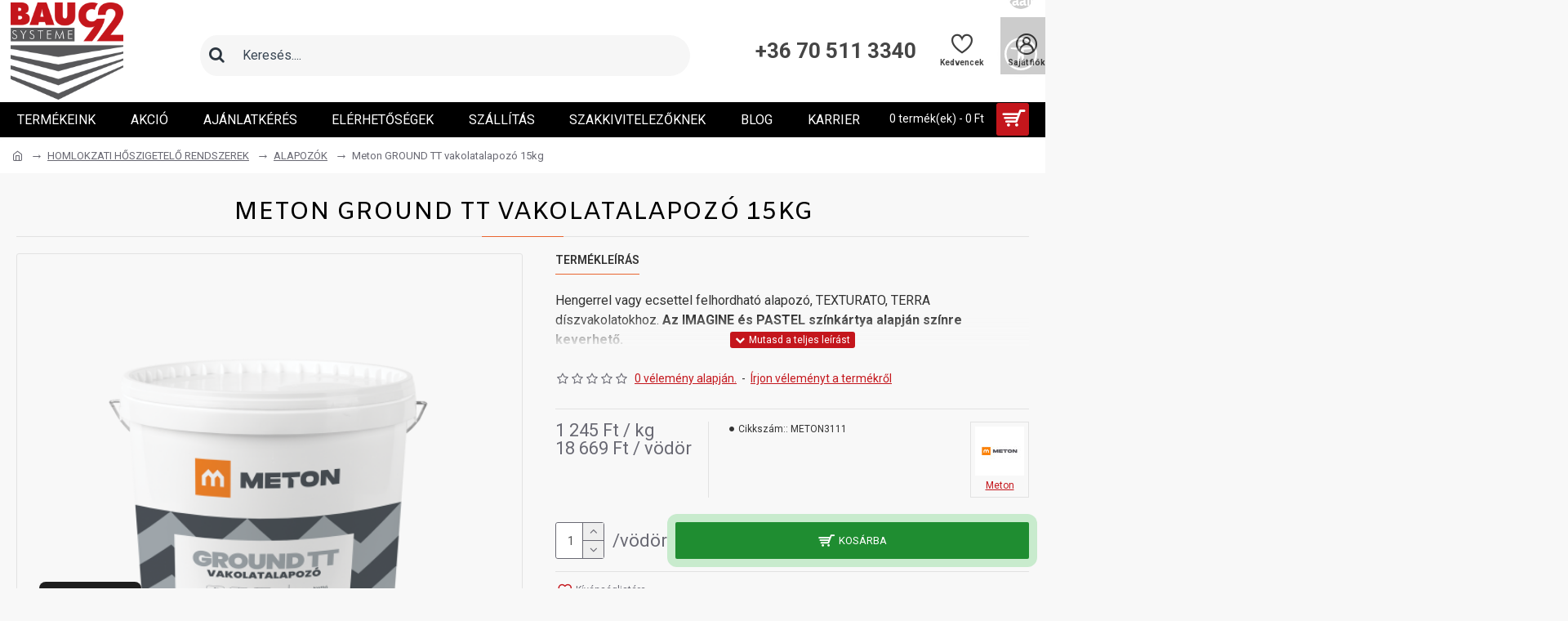

--- FILE ---
content_type: text/html; charset=utf-8
request_url: https://www.google.com/recaptcha/api2/anchor?ar=1&k=6LeBdOYjAAAAAOHr_7-KUtbaWp2kmuqPg63h1nMO&co=aHR0cHM6Ly93ZWJzaG9wLmJhdTkyLmh1OjQ0Mw..&hl=en&v=N67nZn4AqZkNcbeMu4prBgzg&size=normal&anchor-ms=20000&execute-ms=30000&cb=32kwabwti4rc
body_size: 49403
content:
<!DOCTYPE HTML><html dir="ltr" lang="en"><head><meta http-equiv="Content-Type" content="text/html; charset=UTF-8">
<meta http-equiv="X-UA-Compatible" content="IE=edge">
<title>reCAPTCHA</title>
<style type="text/css">
/* cyrillic-ext */
@font-face {
  font-family: 'Roboto';
  font-style: normal;
  font-weight: 400;
  font-stretch: 100%;
  src: url(//fonts.gstatic.com/s/roboto/v48/KFO7CnqEu92Fr1ME7kSn66aGLdTylUAMa3GUBHMdazTgWw.woff2) format('woff2');
  unicode-range: U+0460-052F, U+1C80-1C8A, U+20B4, U+2DE0-2DFF, U+A640-A69F, U+FE2E-FE2F;
}
/* cyrillic */
@font-face {
  font-family: 'Roboto';
  font-style: normal;
  font-weight: 400;
  font-stretch: 100%;
  src: url(//fonts.gstatic.com/s/roboto/v48/KFO7CnqEu92Fr1ME7kSn66aGLdTylUAMa3iUBHMdazTgWw.woff2) format('woff2');
  unicode-range: U+0301, U+0400-045F, U+0490-0491, U+04B0-04B1, U+2116;
}
/* greek-ext */
@font-face {
  font-family: 'Roboto';
  font-style: normal;
  font-weight: 400;
  font-stretch: 100%;
  src: url(//fonts.gstatic.com/s/roboto/v48/KFO7CnqEu92Fr1ME7kSn66aGLdTylUAMa3CUBHMdazTgWw.woff2) format('woff2');
  unicode-range: U+1F00-1FFF;
}
/* greek */
@font-face {
  font-family: 'Roboto';
  font-style: normal;
  font-weight: 400;
  font-stretch: 100%;
  src: url(//fonts.gstatic.com/s/roboto/v48/KFO7CnqEu92Fr1ME7kSn66aGLdTylUAMa3-UBHMdazTgWw.woff2) format('woff2');
  unicode-range: U+0370-0377, U+037A-037F, U+0384-038A, U+038C, U+038E-03A1, U+03A3-03FF;
}
/* math */
@font-face {
  font-family: 'Roboto';
  font-style: normal;
  font-weight: 400;
  font-stretch: 100%;
  src: url(//fonts.gstatic.com/s/roboto/v48/KFO7CnqEu92Fr1ME7kSn66aGLdTylUAMawCUBHMdazTgWw.woff2) format('woff2');
  unicode-range: U+0302-0303, U+0305, U+0307-0308, U+0310, U+0312, U+0315, U+031A, U+0326-0327, U+032C, U+032F-0330, U+0332-0333, U+0338, U+033A, U+0346, U+034D, U+0391-03A1, U+03A3-03A9, U+03B1-03C9, U+03D1, U+03D5-03D6, U+03F0-03F1, U+03F4-03F5, U+2016-2017, U+2034-2038, U+203C, U+2040, U+2043, U+2047, U+2050, U+2057, U+205F, U+2070-2071, U+2074-208E, U+2090-209C, U+20D0-20DC, U+20E1, U+20E5-20EF, U+2100-2112, U+2114-2115, U+2117-2121, U+2123-214F, U+2190, U+2192, U+2194-21AE, U+21B0-21E5, U+21F1-21F2, U+21F4-2211, U+2213-2214, U+2216-22FF, U+2308-230B, U+2310, U+2319, U+231C-2321, U+2336-237A, U+237C, U+2395, U+239B-23B7, U+23D0, U+23DC-23E1, U+2474-2475, U+25AF, U+25B3, U+25B7, U+25BD, U+25C1, U+25CA, U+25CC, U+25FB, U+266D-266F, U+27C0-27FF, U+2900-2AFF, U+2B0E-2B11, U+2B30-2B4C, U+2BFE, U+3030, U+FF5B, U+FF5D, U+1D400-1D7FF, U+1EE00-1EEFF;
}
/* symbols */
@font-face {
  font-family: 'Roboto';
  font-style: normal;
  font-weight: 400;
  font-stretch: 100%;
  src: url(//fonts.gstatic.com/s/roboto/v48/KFO7CnqEu92Fr1ME7kSn66aGLdTylUAMaxKUBHMdazTgWw.woff2) format('woff2');
  unicode-range: U+0001-000C, U+000E-001F, U+007F-009F, U+20DD-20E0, U+20E2-20E4, U+2150-218F, U+2190, U+2192, U+2194-2199, U+21AF, U+21E6-21F0, U+21F3, U+2218-2219, U+2299, U+22C4-22C6, U+2300-243F, U+2440-244A, U+2460-24FF, U+25A0-27BF, U+2800-28FF, U+2921-2922, U+2981, U+29BF, U+29EB, U+2B00-2BFF, U+4DC0-4DFF, U+FFF9-FFFB, U+10140-1018E, U+10190-1019C, U+101A0, U+101D0-101FD, U+102E0-102FB, U+10E60-10E7E, U+1D2C0-1D2D3, U+1D2E0-1D37F, U+1F000-1F0FF, U+1F100-1F1AD, U+1F1E6-1F1FF, U+1F30D-1F30F, U+1F315, U+1F31C, U+1F31E, U+1F320-1F32C, U+1F336, U+1F378, U+1F37D, U+1F382, U+1F393-1F39F, U+1F3A7-1F3A8, U+1F3AC-1F3AF, U+1F3C2, U+1F3C4-1F3C6, U+1F3CA-1F3CE, U+1F3D4-1F3E0, U+1F3ED, U+1F3F1-1F3F3, U+1F3F5-1F3F7, U+1F408, U+1F415, U+1F41F, U+1F426, U+1F43F, U+1F441-1F442, U+1F444, U+1F446-1F449, U+1F44C-1F44E, U+1F453, U+1F46A, U+1F47D, U+1F4A3, U+1F4B0, U+1F4B3, U+1F4B9, U+1F4BB, U+1F4BF, U+1F4C8-1F4CB, U+1F4D6, U+1F4DA, U+1F4DF, U+1F4E3-1F4E6, U+1F4EA-1F4ED, U+1F4F7, U+1F4F9-1F4FB, U+1F4FD-1F4FE, U+1F503, U+1F507-1F50B, U+1F50D, U+1F512-1F513, U+1F53E-1F54A, U+1F54F-1F5FA, U+1F610, U+1F650-1F67F, U+1F687, U+1F68D, U+1F691, U+1F694, U+1F698, U+1F6AD, U+1F6B2, U+1F6B9-1F6BA, U+1F6BC, U+1F6C6-1F6CF, U+1F6D3-1F6D7, U+1F6E0-1F6EA, U+1F6F0-1F6F3, U+1F6F7-1F6FC, U+1F700-1F7FF, U+1F800-1F80B, U+1F810-1F847, U+1F850-1F859, U+1F860-1F887, U+1F890-1F8AD, U+1F8B0-1F8BB, U+1F8C0-1F8C1, U+1F900-1F90B, U+1F93B, U+1F946, U+1F984, U+1F996, U+1F9E9, U+1FA00-1FA6F, U+1FA70-1FA7C, U+1FA80-1FA89, U+1FA8F-1FAC6, U+1FACE-1FADC, U+1FADF-1FAE9, U+1FAF0-1FAF8, U+1FB00-1FBFF;
}
/* vietnamese */
@font-face {
  font-family: 'Roboto';
  font-style: normal;
  font-weight: 400;
  font-stretch: 100%;
  src: url(//fonts.gstatic.com/s/roboto/v48/KFO7CnqEu92Fr1ME7kSn66aGLdTylUAMa3OUBHMdazTgWw.woff2) format('woff2');
  unicode-range: U+0102-0103, U+0110-0111, U+0128-0129, U+0168-0169, U+01A0-01A1, U+01AF-01B0, U+0300-0301, U+0303-0304, U+0308-0309, U+0323, U+0329, U+1EA0-1EF9, U+20AB;
}
/* latin-ext */
@font-face {
  font-family: 'Roboto';
  font-style: normal;
  font-weight: 400;
  font-stretch: 100%;
  src: url(//fonts.gstatic.com/s/roboto/v48/KFO7CnqEu92Fr1ME7kSn66aGLdTylUAMa3KUBHMdazTgWw.woff2) format('woff2');
  unicode-range: U+0100-02BA, U+02BD-02C5, U+02C7-02CC, U+02CE-02D7, U+02DD-02FF, U+0304, U+0308, U+0329, U+1D00-1DBF, U+1E00-1E9F, U+1EF2-1EFF, U+2020, U+20A0-20AB, U+20AD-20C0, U+2113, U+2C60-2C7F, U+A720-A7FF;
}
/* latin */
@font-face {
  font-family: 'Roboto';
  font-style: normal;
  font-weight: 400;
  font-stretch: 100%;
  src: url(//fonts.gstatic.com/s/roboto/v48/KFO7CnqEu92Fr1ME7kSn66aGLdTylUAMa3yUBHMdazQ.woff2) format('woff2');
  unicode-range: U+0000-00FF, U+0131, U+0152-0153, U+02BB-02BC, U+02C6, U+02DA, U+02DC, U+0304, U+0308, U+0329, U+2000-206F, U+20AC, U+2122, U+2191, U+2193, U+2212, U+2215, U+FEFF, U+FFFD;
}
/* cyrillic-ext */
@font-face {
  font-family: 'Roboto';
  font-style: normal;
  font-weight: 500;
  font-stretch: 100%;
  src: url(//fonts.gstatic.com/s/roboto/v48/KFO7CnqEu92Fr1ME7kSn66aGLdTylUAMa3GUBHMdazTgWw.woff2) format('woff2');
  unicode-range: U+0460-052F, U+1C80-1C8A, U+20B4, U+2DE0-2DFF, U+A640-A69F, U+FE2E-FE2F;
}
/* cyrillic */
@font-face {
  font-family: 'Roboto';
  font-style: normal;
  font-weight: 500;
  font-stretch: 100%;
  src: url(//fonts.gstatic.com/s/roboto/v48/KFO7CnqEu92Fr1ME7kSn66aGLdTylUAMa3iUBHMdazTgWw.woff2) format('woff2');
  unicode-range: U+0301, U+0400-045F, U+0490-0491, U+04B0-04B1, U+2116;
}
/* greek-ext */
@font-face {
  font-family: 'Roboto';
  font-style: normal;
  font-weight: 500;
  font-stretch: 100%;
  src: url(//fonts.gstatic.com/s/roboto/v48/KFO7CnqEu92Fr1ME7kSn66aGLdTylUAMa3CUBHMdazTgWw.woff2) format('woff2');
  unicode-range: U+1F00-1FFF;
}
/* greek */
@font-face {
  font-family: 'Roboto';
  font-style: normal;
  font-weight: 500;
  font-stretch: 100%;
  src: url(//fonts.gstatic.com/s/roboto/v48/KFO7CnqEu92Fr1ME7kSn66aGLdTylUAMa3-UBHMdazTgWw.woff2) format('woff2');
  unicode-range: U+0370-0377, U+037A-037F, U+0384-038A, U+038C, U+038E-03A1, U+03A3-03FF;
}
/* math */
@font-face {
  font-family: 'Roboto';
  font-style: normal;
  font-weight: 500;
  font-stretch: 100%;
  src: url(//fonts.gstatic.com/s/roboto/v48/KFO7CnqEu92Fr1ME7kSn66aGLdTylUAMawCUBHMdazTgWw.woff2) format('woff2');
  unicode-range: U+0302-0303, U+0305, U+0307-0308, U+0310, U+0312, U+0315, U+031A, U+0326-0327, U+032C, U+032F-0330, U+0332-0333, U+0338, U+033A, U+0346, U+034D, U+0391-03A1, U+03A3-03A9, U+03B1-03C9, U+03D1, U+03D5-03D6, U+03F0-03F1, U+03F4-03F5, U+2016-2017, U+2034-2038, U+203C, U+2040, U+2043, U+2047, U+2050, U+2057, U+205F, U+2070-2071, U+2074-208E, U+2090-209C, U+20D0-20DC, U+20E1, U+20E5-20EF, U+2100-2112, U+2114-2115, U+2117-2121, U+2123-214F, U+2190, U+2192, U+2194-21AE, U+21B0-21E5, U+21F1-21F2, U+21F4-2211, U+2213-2214, U+2216-22FF, U+2308-230B, U+2310, U+2319, U+231C-2321, U+2336-237A, U+237C, U+2395, U+239B-23B7, U+23D0, U+23DC-23E1, U+2474-2475, U+25AF, U+25B3, U+25B7, U+25BD, U+25C1, U+25CA, U+25CC, U+25FB, U+266D-266F, U+27C0-27FF, U+2900-2AFF, U+2B0E-2B11, U+2B30-2B4C, U+2BFE, U+3030, U+FF5B, U+FF5D, U+1D400-1D7FF, U+1EE00-1EEFF;
}
/* symbols */
@font-face {
  font-family: 'Roboto';
  font-style: normal;
  font-weight: 500;
  font-stretch: 100%;
  src: url(//fonts.gstatic.com/s/roboto/v48/KFO7CnqEu92Fr1ME7kSn66aGLdTylUAMaxKUBHMdazTgWw.woff2) format('woff2');
  unicode-range: U+0001-000C, U+000E-001F, U+007F-009F, U+20DD-20E0, U+20E2-20E4, U+2150-218F, U+2190, U+2192, U+2194-2199, U+21AF, U+21E6-21F0, U+21F3, U+2218-2219, U+2299, U+22C4-22C6, U+2300-243F, U+2440-244A, U+2460-24FF, U+25A0-27BF, U+2800-28FF, U+2921-2922, U+2981, U+29BF, U+29EB, U+2B00-2BFF, U+4DC0-4DFF, U+FFF9-FFFB, U+10140-1018E, U+10190-1019C, U+101A0, U+101D0-101FD, U+102E0-102FB, U+10E60-10E7E, U+1D2C0-1D2D3, U+1D2E0-1D37F, U+1F000-1F0FF, U+1F100-1F1AD, U+1F1E6-1F1FF, U+1F30D-1F30F, U+1F315, U+1F31C, U+1F31E, U+1F320-1F32C, U+1F336, U+1F378, U+1F37D, U+1F382, U+1F393-1F39F, U+1F3A7-1F3A8, U+1F3AC-1F3AF, U+1F3C2, U+1F3C4-1F3C6, U+1F3CA-1F3CE, U+1F3D4-1F3E0, U+1F3ED, U+1F3F1-1F3F3, U+1F3F5-1F3F7, U+1F408, U+1F415, U+1F41F, U+1F426, U+1F43F, U+1F441-1F442, U+1F444, U+1F446-1F449, U+1F44C-1F44E, U+1F453, U+1F46A, U+1F47D, U+1F4A3, U+1F4B0, U+1F4B3, U+1F4B9, U+1F4BB, U+1F4BF, U+1F4C8-1F4CB, U+1F4D6, U+1F4DA, U+1F4DF, U+1F4E3-1F4E6, U+1F4EA-1F4ED, U+1F4F7, U+1F4F9-1F4FB, U+1F4FD-1F4FE, U+1F503, U+1F507-1F50B, U+1F50D, U+1F512-1F513, U+1F53E-1F54A, U+1F54F-1F5FA, U+1F610, U+1F650-1F67F, U+1F687, U+1F68D, U+1F691, U+1F694, U+1F698, U+1F6AD, U+1F6B2, U+1F6B9-1F6BA, U+1F6BC, U+1F6C6-1F6CF, U+1F6D3-1F6D7, U+1F6E0-1F6EA, U+1F6F0-1F6F3, U+1F6F7-1F6FC, U+1F700-1F7FF, U+1F800-1F80B, U+1F810-1F847, U+1F850-1F859, U+1F860-1F887, U+1F890-1F8AD, U+1F8B0-1F8BB, U+1F8C0-1F8C1, U+1F900-1F90B, U+1F93B, U+1F946, U+1F984, U+1F996, U+1F9E9, U+1FA00-1FA6F, U+1FA70-1FA7C, U+1FA80-1FA89, U+1FA8F-1FAC6, U+1FACE-1FADC, U+1FADF-1FAE9, U+1FAF0-1FAF8, U+1FB00-1FBFF;
}
/* vietnamese */
@font-face {
  font-family: 'Roboto';
  font-style: normal;
  font-weight: 500;
  font-stretch: 100%;
  src: url(//fonts.gstatic.com/s/roboto/v48/KFO7CnqEu92Fr1ME7kSn66aGLdTylUAMa3OUBHMdazTgWw.woff2) format('woff2');
  unicode-range: U+0102-0103, U+0110-0111, U+0128-0129, U+0168-0169, U+01A0-01A1, U+01AF-01B0, U+0300-0301, U+0303-0304, U+0308-0309, U+0323, U+0329, U+1EA0-1EF9, U+20AB;
}
/* latin-ext */
@font-face {
  font-family: 'Roboto';
  font-style: normal;
  font-weight: 500;
  font-stretch: 100%;
  src: url(//fonts.gstatic.com/s/roboto/v48/KFO7CnqEu92Fr1ME7kSn66aGLdTylUAMa3KUBHMdazTgWw.woff2) format('woff2');
  unicode-range: U+0100-02BA, U+02BD-02C5, U+02C7-02CC, U+02CE-02D7, U+02DD-02FF, U+0304, U+0308, U+0329, U+1D00-1DBF, U+1E00-1E9F, U+1EF2-1EFF, U+2020, U+20A0-20AB, U+20AD-20C0, U+2113, U+2C60-2C7F, U+A720-A7FF;
}
/* latin */
@font-face {
  font-family: 'Roboto';
  font-style: normal;
  font-weight: 500;
  font-stretch: 100%;
  src: url(//fonts.gstatic.com/s/roboto/v48/KFO7CnqEu92Fr1ME7kSn66aGLdTylUAMa3yUBHMdazQ.woff2) format('woff2');
  unicode-range: U+0000-00FF, U+0131, U+0152-0153, U+02BB-02BC, U+02C6, U+02DA, U+02DC, U+0304, U+0308, U+0329, U+2000-206F, U+20AC, U+2122, U+2191, U+2193, U+2212, U+2215, U+FEFF, U+FFFD;
}
/* cyrillic-ext */
@font-face {
  font-family: 'Roboto';
  font-style: normal;
  font-weight: 900;
  font-stretch: 100%;
  src: url(//fonts.gstatic.com/s/roboto/v48/KFO7CnqEu92Fr1ME7kSn66aGLdTylUAMa3GUBHMdazTgWw.woff2) format('woff2');
  unicode-range: U+0460-052F, U+1C80-1C8A, U+20B4, U+2DE0-2DFF, U+A640-A69F, U+FE2E-FE2F;
}
/* cyrillic */
@font-face {
  font-family: 'Roboto';
  font-style: normal;
  font-weight: 900;
  font-stretch: 100%;
  src: url(//fonts.gstatic.com/s/roboto/v48/KFO7CnqEu92Fr1ME7kSn66aGLdTylUAMa3iUBHMdazTgWw.woff2) format('woff2');
  unicode-range: U+0301, U+0400-045F, U+0490-0491, U+04B0-04B1, U+2116;
}
/* greek-ext */
@font-face {
  font-family: 'Roboto';
  font-style: normal;
  font-weight: 900;
  font-stretch: 100%;
  src: url(//fonts.gstatic.com/s/roboto/v48/KFO7CnqEu92Fr1ME7kSn66aGLdTylUAMa3CUBHMdazTgWw.woff2) format('woff2');
  unicode-range: U+1F00-1FFF;
}
/* greek */
@font-face {
  font-family: 'Roboto';
  font-style: normal;
  font-weight: 900;
  font-stretch: 100%;
  src: url(//fonts.gstatic.com/s/roboto/v48/KFO7CnqEu92Fr1ME7kSn66aGLdTylUAMa3-UBHMdazTgWw.woff2) format('woff2');
  unicode-range: U+0370-0377, U+037A-037F, U+0384-038A, U+038C, U+038E-03A1, U+03A3-03FF;
}
/* math */
@font-face {
  font-family: 'Roboto';
  font-style: normal;
  font-weight: 900;
  font-stretch: 100%;
  src: url(//fonts.gstatic.com/s/roboto/v48/KFO7CnqEu92Fr1ME7kSn66aGLdTylUAMawCUBHMdazTgWw.woff2) format('woff2');
  unicode-range: U+0302-0303, U+0305, U+0307-0308, U+0310, U+0312, U+0315, U+031A, U+0326-0327, U+032C, U+032F-0330, U+0332-0333, U+0338, U+033A, U+0346, U+034D, U+0391-03A1, U+03A3-03A9, U+03B1-03C9, U+03D1, U+03D5-03D6, U+03F0-03F1, U+03F4-03F5, U+2016-2017, U+2034-2038, U+203C, U+2040, U+2043, U+2047, U+2050, U+2057, U+205F, U+2070-2071, U+2074-208E, U+2090-209C, U+20D0-20DC, U+20E1, U+20E5-20EF, U+2100-2112, U+2114-2115, U+2117-2121, U+2123-214F, U+2190, U+2192, U+2194-21AE, U+21B0-21E5, U+21F1-21F2, U+21F4-2211, U+2213-2214, U+2216-22FF, U+2308-230B, U+2310, U+2319, U+231C-2321, U+2336-237A, U+237C, U+2395, U+239B-23B7, U+23D0, U+23DC-23E1, U+2474-2475, U+25AF, U+25B3, U+25B7, U+25BD, U+25C1, U+25CA, U+25CC, U+25FB, U+266D-266F, U+27C0-27FF, U+2900-2AFF, U+2B0E-2B11, U+2B30-2B4C, U+2BFE, U+3030, U+FF5B, U+FF5D, U+1D400-1D7FF, U+1EE00-1EEFF;
}
/* symbols */
@font-face {
  font-family: 'Roboto';
  font-style: normal;
  font-weight: 900;
  font-stretch: 100%;
  src: url(//fonts.gstatic.com/s/roboto/v48/KFO7CnqEu92Fr1ME7kSn66aGLdTylUAMaxKUBHMdazTgWw.woff2) format('woff2');
  unicode-range: U+0001-000C, U+000E-001F, U+007F-009F, U+20DD-20E0, U+20E2-20E4, U+2150-218F, U+2190, U+2192, U+2194-2199, U+21AF, U+21E6-21F0, U+21F3, U+2218-2219, U+2299, U+22C4-22C6, U+2300-243F, U+2440-244A, U+2460-24FF, U+25A0-27BF, U+2800-28FF, U+2921-2922, U+2981, U+29BF, U+29EB, U+2B00-2BFF, U+4DC0-4DFF, U+FFF9-FFFB, U+10140-1018E, U+10190-1019C, U+101A0, U+101D0-101FD, U+102E0-102FB, U+10E60-10E7E, U+1D2C0-1D2D3, U+1D2E0-1D37F, U+1F000-1F0FF, U+1F100-1F1AD, U+1F1E6-1F1FF, U+1F30D-1F30F, U+1F315, U+1F31C, U+1F31E, U+1F320-1F32C, U+1F336, U+1F378, U+1F37D, U+1F382, U+1F393-1F39F, U+1F3A7-1F3A8, U+1F3AC-1F3AF, U+1F3C2, U+1F3C4-1F3C6, U+1F3CA-1F3CE, U+1F3D4-1F3E0, U+1F3ED, U+1F3F1-1F3F3, U+1F3F5-1F3F7, U+1F408, U+1F415, U+1F41F, U+1F426, U+1F43F, U+1F441-1F442, U+1F444, U+1F446-1F449, U+1F44C-1F44E, U+1F453, U+1F46A, U+1F47D, U+1F4A3, U+1F4B0, U+1F4B3, U+1F4B9, U+1F4BB, U+1F4BF, U+1F4C8-1F4CB, U+1F4D6, U+1F4DA, U+1F4DF, U+1F4E3-1F4E6, U+1F4EA-1F4ED, U+1F4F7, U+1F4F9-1F4FB, U+1F4FD-1F4FE, U+1F503, U+1F507-1F50B, U+1F50D, U+1F512-1F513, U+1F53E-1F54A, U+1F54F-1F5FA, U+1F610, U+1F650-1F67F, U+1F687, U+1F68D, U+1F691, U+1F694, U+1F698, U+1F6AD, U+1F6B2, U+1F6B9-1F6BA, U+1F6BC, U+1F6C6-1F6CF, U+1F6D3-1F6D7, U+1F6E0-1F6EA, U+1F6F0-1F6F3, U+1F6F7-1F6FC, U+1F700-1F7FF, U+1F800-1F80B, U+1F810-1F847, U+1F850-1F859, U+1F860-1F887, U+1F890-1F8AD, U+1F8B0-1F8BB, U+1F8C0-1F8C1, U+1F900-1F90B, U+1F93B, U+1F946, U+1F984, U+1F996, U+1F9E9, U+1FA00-1FA6F, U+1FA70-1FA7C, U+1FA80-1FA89, U+1FA8F-1FAC6, U+1FACE-1FADC, U+1FADF-1FAE9, U+1FAF0-1FAF8, U+1FB00-1FBFF;
}
/* vietnamese */
@font-face {
  font-family: 'Roboto';
  font-style: normal;
  font-weight: 900;
  font-stretch: 100%;
  src: url(//fonts.gstatic.com/s/roboto/v48/KFO7CnqEu92Fr1ME7kSn66aGLdTylUAMa3OUBHMdazTgWw.woff2) format('woff2');
  unicode-range: U+0102-0103, U+0110-0111, U+0128-0129, U+0168-0169, U+01A0-01A1, U+01AF-01B0, U+0300-0301, U+0303-0304, U+0308-0309, U+0323, U+0329, U+1EA0-1EF9, U+20AB;
}
/* latin-ext */
@font-face {
  font-family: 'Roboto';
  font-style: normal;
  font-weight: 900;
  font-stretch: 100%;
  src: url(//fonts.gstatic.com/s/roboto/v48/KFO7CnqEu92Fr1ME7kSn66aGLdTylUAMa3KUBHMdazTgWw.woff2) format('woff2');
  unicode-range: U+0100-02BA, U+02BD-02C5, U+02C7-02CC, U+02CE-02D7, U+02DD-02FF, U+0304, U+0308, U+0329, U+1D00-1DBF, U+1E00-1E9F, U+1EF2-1EFF, U+2020, U+20A0-20AB, U+20AD-20C0, U+2113, U+2C60-2C7F, U+A720-A7FF;
}
/* latin */
@font-face {
  font-family: 'Roboto';
  font-style: normal;
  font-weight: 900;
  font-stretch: 100%;
  src: url(//fonts.gstatic.com/s/roboto/v48/KFO7CnqEu92Fr1ME7kSn66aGLdTylUAMa3yUBHMdazQ.woff2) format('woff2');
  unicode-range: U+0000-00FF, U+0131, U+0152-0153, U+02BB-02BC, U+02C6, U+02DA, U+02DC, U+0304, U+0308, U+0329, U+2000-206F, U+20AC, U+2122, U+2191, U+2193, U+2212, U+2215, U+FEFF, U+FFFD;
}

</style>
<link rel="stylesheet" type="text/css" href="https://www.gstatic.com/recaptcha/releases/N67nZn4AqZkNcbeMu4prBgzg/styles__ltr.css">
<script nonce="uecjlWrsiEEHW7hvzY9scA" type="text/javascript">window['__recaptcha_api'] = 'https://www.google.com/recaptcha/api2/';</script>
<script type="text/javascript" src="https://www.gstatic.com/recaptcha/releases/N67nZn4AqZkNcbeMu4prBgzg/recaptcha__en.js" nonce="uecjlWrsiEEHW7hvzY9scA">
      
    </script></head>
<body><div id="rc-anchor-alert" class="rc-anchor-alert"></div>
<input type="hidden" id="recaptcha-token" value="[base64]">
<script type="text/javascript" nonce="uecjlWrsiEEHW7hvzY9scA">
      recaptcha.anchor.Main.init("[\x22ainput\x22,[\x22bgdata\x22,\x22\x22,\[base64]/[base64]/[base64]/bmV3IHJbeF0oY1swXSk6RT09Mj9uZXcgclt4XShjWzBdLGNbMV0pOkU9PTM/bmV3IHJbeF0oY1swXSxjWzFdLGNbMl0pOkU9PTQ/[base64]/[base64]/[base64]/[base64]/[base64]/[base64]/[base64]/[base64]\x22,\[base64]\\u003d\\u003d\x22,\x22wrbCpht2w4jCihnCnBlIw7TDliEHCsOYw6/CkTrDkg94wqYvw6/[base64]/DsWbCvsK7QiJvwolTQcOIU8KowrI3ZcKfwpQgw6lWH0kXw4U9w58aeMOGIWjCoy3Cgh1/[base64]/CgljCvMOoWMOfwqwDwok2XcOqwpBkwp7CqcKsA8Khw6RdwqhCWsKnIMOkw4EQM8KUHcO9wolbwo4TSyFHWFcoT8KkwpPDmyTCkWIwAF/Dp8KPwqvDmMOzwr7DvsKcMS0ew7UhCcOvMlnDj8KQw6tSw43CgcO3EMOBwrHCumYRwrPCucOxw6loJgxlwobDscKidz1jXGTDrcOcwo7Dgx1VLcK/wovDt8O4wrjCksKELwjDuXbDrsOTLsOyw7hsQXE6YRfDj1pxwoDDlWpwV8OXwozCicOqUDsRwosMwp/[base64]/[base64]/Chh7DtGrDgW7ChsKTbcKscDpAwpXDrX3DuhwxVVrCgRTCncOUwpbDm8O1eUhJwq7DvsKTTmPCmsOnw4dKw7UWdcKiGcKME8Kewr1md8OSw4paw7TDrmBVKhxkFcORw59INMOESychA2gTZMKZR8OFwoM3w5EIw5RdU8OtNsK4P8K8Uk/DoiJxw75ww6PDo8K7YSxlTsK/wrA0I3DDqXPDoCjCsWRCBBbCngwdd8K6AsKDTWXCqMKkwqjCn3nDrsOUw55PXA98wqxcw5XCp0lhw4HChEAKYBfCvcKzGgxww65FwpUTw6HCuiFjwoXDkcK/[base64]/[base64]/wojDq8Kqw7/[base64]/[base64]/w74Ow7law53DosKZOMO8wrkQw7LDo0smw5ZAUsKMwpE7YEIow4UTFMO9w7ZAYMKxwpDDmcOww5cMwooZwoMmf2UVNcOUw7YdOsKDw5vDg8Knw7NTAsKiBDMlwrM4TsKbw4/DqwgJwrDDr34jwqwAw6PDusO6w6PDs8KWw5vCm10qwqvDsx4re33CgcKiw5VjIgcoUGLDjyzDp2RBwq8nw6XDgXp+wpzDqQnCpSbCgMK9Sj7Dl17Doi45dzXCrMKPSU4Xw7jDvE3CmzjDu082w5rDlsOUwozDrzN7w4guTMOMMMObw5/CgMOLbMKmT8OSwo7DqsKkLcOBIMOXWsOVwovCnsKMw4EnwqXDggsxw4pLwqc7w4QnwqHDgBTDhxTDtsOWw7DCsGoSwqLDiMO8IypLwpHDpXjCqwHDnEPDnENRwqsqw4UYw78FSzl0OWx4LMOeO8OHwqEuw6XCrl5DFDxlw7/CmcO5EsOzWExAwoTDqsKBw5HDusKowoQMw4zDr8O2K8KYw7bCpsOHdDJ9w6HCgWzCnx/[base64]/CqsKiw7Ejw5FtTsKRGG/ClcKMw4gfwoTCs1DCq3Y9wpzDnF1JVsKHw7fDvx4Qw4QzMsK1woxOeQMocwVKPMKYUn41ZMOKwp4NSHpYw4AEwobDk8O5TsOKwpXDgSHDtMKjMcKYwqkLTsKNwp5FwosHQsOJfMOfQGHCpzfDqX/CkcKzQMO2wr8cUMK1w7U4b8K6KMKXYQHDjMOIASTDnB/Cq8ODHjDCmDE3wpgcw5HDmcO3Pz/CoMKKw4F/wqXCrH/Co2XCh8OgHyUFf8KBTsKbwqvDncKvUsOceipKHSQQwqrCmW3CjcO8wrDCtcO5dMKYCArCpkBSwpTCgMOrwrHDrcKFHQ/CvFcBwpDCqMK6w552ehrDhC0ow7V3wrXDqxZTP8OAZRXDnsK/wr1XbiRbcsKVwrAPw5rCicOTwok2wpzDhHUuw6tiaMOuW8Oyw4tJw6nDh8Ocwr/CkWofLAzDvA5KMMOQw5bDrGUtCcOfMMKpwr/Cp1xeOSfDqMKiDBrCv2MFN8ONwpbDtsK0ZhLDuzjCk8O/McOVU3HDn8O4MMOEwrvCphpXw6/CmsOFecKsV8OKwqPCnHBpQDvDvVjCp1dbw74Jw5vCkMK2H8KTT8KEwplWCnZpwqPChMO/w6LDusOHwqEhFDgdGMOHA8OrwrlPU1Z6wrJXw6zCgcOhw4g2wo7DijlLwrrCmG8Iw6LDksOPIFjDn8OvwpxMwqHDjgrCkVzDscK/w5RFwr3CqVjDncOew70ldMOicVzDlMOIw59pB8K+J8K9wpxiw4kjFsOmwq10wpsmJhLCoBY4wotYXTPCpDtVOFvCohLDgRUBw5BVwpLDrkhDWcO/e8KTHD/CnsOowqnCj25XwojDmcOAWsOsDcKuUEQywonCpsKmFcKbw5EkwqsTwp/DtDPCimQPT1U6csOQw50ZbMOYwq3CpMOZw4wmQHQVwpPDtVjCqsOneQZ8KWzDpxHDsxp6eV5JwqDDoXdtI8KHGcKJDCPCocOqw6nDvy/DvsOrDGjDuMO/[base64]/wr/DnMKDPzrCm1nDvjJvCl3DhsORwrHCvcO+O8KQw7kgwrvDgD8ww7rCuFJ1WcKjw6TCqMKkPsKawrw8wqjDlcOkYMK5wpnCoD3Ct8OpPWRiUwUjw4jCkkLCvMK/wr9uw5rCkcKhwrzCm8KLw4ssPx0/wosAwop9HgwBTMKvFXrCtjt7UsOVwooHw4puw5jCnBbDqMOmDXrDnsKMwo44w6UkXMKowqbCoH4tC8KPwolfR1HCkSVRw6zDkjvDq8KlCcKOC8KcRcOlw6YgwojCuMOuPcOgwrfCmcOhb1ARwrYnwo/Dh8OyD8OVwrZiwpfDucKkwqcucWnClsKGW8OVEcOsSF1aw6VZXl8fw6nDtcKLwrs2bcKGH8OKAcO2wrjDnyvCiSVYw5zDt8Opw5bDsCTCizcCw48xGFrCtiFeAsOaw4p8w67Dl8K2SkwHIMOoLcOrwpnDnsOkwpTCnMOccH3DlcOtfMOUwrfDnj/DvsOwN0tXwqMRwrLDosO/w7IsD8KCUHXDicO/w6jCjETChsOibcOWwoh9BBwwIQJuZHh/w6XDtMKYYwlNwqTDjW0IwrRmEcOyw43CgcKbw6jCtXwSYSQpKQJ7Jjdlw6jDvn0MXMKSwoI4w7DDr0p1fcOiVMKdf8OCw7LClcKdVTxScjbChDoRB8KOA1/CtH08wqbDrsOIFcK3w5HDrC/CkMK0wqhrw7N+EsKKw5/DksOdw4tzw5DDpcK8wrDDnQ7CmGLCtXfCisKuw5fDikTCgsO0wovCjcKlJ0UDw49Zw7tnTcOiZyrDpcKde2/DgsOzNHPDghTCu8KpDsO4O3gFwonDqUxww6tdwrdaw4/DqzTDpMKaScK5w4s8Fw8BJ8KSQ8KNAjfCoXYYwrASQE0ww6rCt8OAPVjDv0bDpMKFJ3HCp8OWRj1bWcK+wonCnRx/wobDncKZw67CsFUNc8OJYA83YwQ/w5AEQXd1UsKOw5FoJCtCVnPChsKGw6nCgcO/[base64]/woR8H8KmPFArNsOPwpzCgMK0acOzw4ADI8OOw5MOUFLDlAjDusO1wolJYMKBw7ApOwFDw6AZNcOHF8OKw5wSbsKmaG4EwrDCo8KAwol3w4/DgsOrJ03CvDHCimQPOcKmw5cqwqfCn2g7VT9uaDkMwoVbA09afMOdIVhBCnfCjMOucsOXwqXCj8OvwpHCjl5/[base64]/DmsKzw79Rw4zDncKbw6PDmUbDlMOlwrxIb8KeSFPDrsOBw6vDlkFkHsKSwodgwrfDnkYIwo3DoMKBw7LDrMKRw7Ijw4PCpMOkwoBRDgZRA0s7TTnCgCNVPFMDWQAKwrwvw6J/dcOVw68hJgbDkMO1M8KQwokTw6Qlw4fCs8OqVQ17c1PDhhQJwrPDoiUew4HDucOWS8K8CALDsMKQRFnDt2QGV0fDrMK9w5BsOsObwolKw4Zlw68uwp7DicKKIMOfwrILw78xZcOqIsOdw7/DoMKzF3NUw5XCj1A6dWgiZsKYVRJ3wpHDiV7CkCVgFMKMbMKmNh3Clg/[base64]/LVJnS8O2OwfDhsOqw4Icw5/DlcKGwoF2wpoawqPDnHPDtmDCjcKkMMKrCwvCuMK3B1jDqsKMKcOcwrUbw5ZMTEMCw48JPxnCocK8wo7Dm1gDwoZLbMODPcOUasKWwr8dVVksw63CkMKuXMKtwqbCpMOWYEMOcsKAw6TDjcKGw7/ChcO6PEfCjcO0w6rCrVXDsyrDgwlHSiPDhsOIwq8GDsOmw7tZKcOUFcOnw4UCY3bCrS/CkmbDqWrDisO8GBXDvlgywrXDiA/[base64]/CpcK4TsKKN0nDlw7DthEIBsKGFsKDYS4Mw4rDgDdwUcK5w79GwrAgwqhpwpAGw6nDpMOwbsKwccOKbGJEwrVmw4YSw4vDi294HnTDrEReGFBmw51cahg1wot/WQzDsMKcTA86Ekdqw7zCnRR+fcK/wrRSw5TCsMOpJQhswpDCiDl0w7NmG1XCqWxHHMO6w7s1w4/CmcOKR8OAEALDp3YgwoHCvMKZMXpdw5nCjm8pw4zCtHrDjsKWwooPHMKcwrtJQcOrDirDrDBIwr5Pw6cewrzCjTbDt8K8Gk7DoxbDlwDDkgvDkh1Rw6MjAk/DvlLCt1IQCcKKw7PDkMK5JTvDiHJyw7vDkcOtwo1dKHzDrsO2X8KPO8OcwoxlH0zCjsKsbAbDu8KqGkxSTMOvw53CmxXCl8Ktw6LCoDvDijhEw4/DsMK4Z8K2w4XDtcKMw5nCvkPDjTIjGcO2GWvCoDzDjUspHMKaMhM5w64OMhBOA8O5wq/CpMKGUsK6w4nDnkUUwqwpwqHCpg7Ct8Ouwphiw43DiyzDi1zDtHRrPsOCMUTCnCTDlCrCrcOWw5Y0w4TCtcKVMGfDgAFYw5pgUMKHV2bDoDAqY0/DjsKMc3ldwqo3w60gw7Ulwos3cMKsFsKfw6Inwpp5KcKRTsOIw6sSw7/DpnZpwoNRwrbCg8K6w6HDjhdOw6bCnMOJCMK0w57CocOxw4g0WTY3BMKLTcOmCh4MwogBAsOqwq3Crj0fLzjCs8KMwoZAMsK8XF3DoMKVFl9nwrNtw5/DlUvCkAlVBhLCgsK/KsKdw4Q3ag91FCQiJcKEw4tWNMO1bMKYSR5fw7fCkcKvwqgFXkbCsB/[base64]/Du3LDhlt6w6XDoyw3wp8Lw6LDkVrDrF84bU3Cu14jwovDgjjDsMOWbmvDoEtAwqxsCm/CpsKcw4hWw6PCjgAiLiZMw5wAXsOQHyHCkcOpw6U/[base64]/DmRfDhsOywr7Dq8O7w5rDhQLDsS0lw5fCrB7DpmsjwrfCksKhXcKbw4/CisONw6sXw5ZCw53CpRp9w6MBwpRaP8Khw6HDs8OcPMOtwojDiTTDosK6woXDmMOsfCvChsKew7cewoMbw4EZw6ZAwqLDlXDDhMK3w6DDuMO+w5vDh8ObwrZywqPCkAvDrlwgwpfDpQPCisOlPiFkRyrDuV3CoC8DBnVgw6fCmMKVwrvDtsKsBsO6KDECw6N/w61uw7XDgsKHw4BIEMOYd1kdCcO+w6AXw4s9fCdxw7YHdMOlw59VwpTDo8K/[base64]/Dr8OQw4pBGsODw7lrw5fCjMOvwpAXwogXNlplDcKJw6tKwpRdX0vDtcKiIV0Uw6sWLWrCtMOew7RtX8KHwq/DunI+w5dOw6jCjgnDmnlnw47DpUIqHGROG25MbMKLwqIiwrMtQcOSwpUswqdoShzDmMKIwoFew5BUJsOpw5/DvDsKwrXDmkXDgS9/Ym45w4IyX8KvIMOow4clw58UKcO7w5DCgWXDhBHClsOyw4rDucOaLR/ClgnDtH9yw7Jbw415OVcVwr7DmcOePy4mIcOhw5Apa2Viw4EIBmjClAVOfMOnw5QfwrMAesOkMsK3DRU3w5zDgAB1PVQiVMOWwroEccKLwovCs0cpw7zCqcOtw4kUw4FXwp/[base64]/wqjDjm7DiMOmEhfCrMOfXVkuw6bDt2zDolrDtVg2wptxwq5Vw6EhwpjCjAfCmCnDt1Nvw4EOwrsRw4/DhsOIw7PCs8O4Q0zDp8KqWWgkw65WwrpIwoJQw60MN314w5zDtMOSw7/CvcKnwoQnVhFwwpJ/d0jCmMOWwoLCrcKOwohcw5QKI3tVBA9eZRhxw6VNwrHCrcOHworCgC7DtMKpw6/DuXNlw4xOw7B3w4/DtDTDj8Kiw4jCl8OCw4DDoiwVTcKAVsK7w5VbZcOkwovDs8OeZcOqDsKww7nCmHk8wqx3w7/Dg8OcGMOjSTrCmMKEwqESw5bDoMOlwoXDsVkbw7TDp8OIw4wow7bCh11pwrZcKsOhwoHDocKwFx3Dh8OuwqEiZ8OsesObwrvDs2rDmAghwpLClF5Ww6lfO8KlwqYQK8KPeMOOXmJGw79CWMOmacKvNMKrfMKvXsKMIC9owotQwrjCv8OCwrfCocOOAcOiZcK+QMK/wqPDvV4qOcOuYcKJHcKFw5Erw5jCryTCtgdmw4BrbyvDq2B8Yk7Co8K4w7IrwqYqKsK4cMK5wpTDtsKKJ0HCmMOqLsOxWHYZBMOWNSBXMcONw4JXw7PDvxLDvz3DsRJuPVcNaMKMwqPDjMK7f0bDg8KsPcKESsOUworDojxzQhVYwq/[base64]/ClGXDkw81wr/DiSjCll8cVFFjW1g+wr5KacOBwrlEw4JowpHDrAjDr0BEHzBNw5/ClMOdKgU5woLDsMKnw5jDocOuJDHDscKzcVfDpB7DhFrDnMOMw57CnAlQwpsTUzdWNcKVD0rDiXwMB3fDpMK8wrbDj8KgVzzDkcOVw6AdO8OKw4LDp8OMw5/ChcKPZMOEwrtcw4ATwpvCsMO1wpzDvsKkw7DDjMOVw4jDgkNwA0HCqsOwHsKFHGVRwpxiwpPCksKsw4bDqh7DgcKVwo/DkVhUEWZSMGzCvhTDsMKCw4J6wowyIMKdwpfCt8Ocw5g+w5kCw45ewo5SwqV6LcOTBsOhI8OJUMKAw7M0E8OEcsO/wrzCiwLCgsOSEVrDq8Ozwp1JwoRjeE1jDgvDqDgUwqPCnsOMdQAOwonCmTTDsywMUcKAU1puZToHPsKgUGFfE8O9BsOmXHzDocOSVH7DlMKUw45SYhTCjMKjwq/DhlzDqWXDvFNjw7zDpsKMFcOKRcKIJF/DtMO9S8OlwofDjTfCiTFKwrzCk8KOw6/Cn2nDoSnCicOQUcKyP0lgGcKUw4XDk8K8wp42w4rDj8OMYcOLw5JVwoMEUzHDi8Knw7g6THx9wqEBEjrChX3CvEPCkkoJw5A2eMKXwo/DhExGwo1iG27Djx/[base64]/O8KfwolPwqw9fBrCp8Opw4rCisKfcDUgw4Iow4XCncKZbcK+Z8OHRMKtB8K4IVA1wr0te3hnBi/CsWd6w5bDjB5KwqAxFjlod8OPBcKIwqQ0BMK8Lxw9wrYbXsOrw4QwVcOlw41Uw5oAGSzDi8Oww6Q/[base64]/[base64]/CqsK4w6HDvTVEw5lIMMOMw6MGAGLCoypQGHRkw44Qw5YEZ8OaaQRYa8KUeErDll4aZcOcw54xw7jCtMOhWcKnw7TDgsKewrQ8PR/CvMKGwrLCgl3Cv3osw5MYw6VOw4bDgGrChsOOMcKMwrEwOsK2MsKkwociOcOzw69Jw5LDmMKpw7LCnx/Co3xGUcO5w60ULgzDlsK9D8K1eMOsYz9XDVTCs8O0dWMxfMO4Y8Oiw70tFFLDqVcTJ35YwptZw6gtQcOkWsOIw73CsQPCnmldGl7CoibDmsKUKMKfWE02w6QnVz/CvlJCw50swrbDtcKpaH/CvxLCmsK1bsKBMcOYw5hnBMONP8OxKlbDqCYGJMOiwo7Djhwaw5rCoMOnbsK5e8K6M1pxw64jw4xdw4stIBQZVXPCoG7CvMOZCAsxw4rCtcOkwqLCgU1nwpVpw5TDnlbDoGEsw5zCn8KeKsO/NcO2w4N6C8Oqw48pwprDscO1YB9ES8OkMsOhw6/CkEBlw7c/wrPDrF/[base64]/[base64]/[base64]/Cm8KHZsKYNlRedUNDV8OMRcOrw5NYw5HDuMKlwr/CoMKvwojCmHdyTxQyEixGYQtgw5nCgcOYVcOAVRvDo2XDl8ORwpDDvwXDpcKUwo5yLCbDiBBnwr5QO8O+wr8HwrN/[base64]/DqRnDo8KmGlXDqldUYWI4w6bCplvClcKawq/Dl2JRwoQnw5FHwqoyaFjDkQnDh8Kaw7jDtsKhHcK7QnxgVjbDg8OMEBbDp2YwwoXCq3hHw7EqBXhgQydwwr/CoMKsCxYhw4bCqk4Zw5g/wpDDk8OuUSfCjMK2woXDkzPDsQNjwpTCocKzBcOewqfCg8Onwo1FwqZ1OsOfMsKDPMOrwo7CnsKxw7TDlEnCpBPDscONU8K0w4bCqcKCY8OPwoM4XBbDhxHCgEkIwrfDvDdRwo/DpsOrEsOXZcOjZyLDqUzCqMK+EsO3wrQsw6fCh8ORw5XDs1E+R8OVIHTCkkTCp3HCm2fCvyt6wponGcOrw7fDusK8wr9OUEnCv3B7Cl3Dl8OCRcKddBsEw5csc8K/b8KJwr7Cl8OxBC/DiMKgwoXDk3dvw7vCg8KaCMOedsOvB3rCiMOubMO5KjNZw5YhwrXCkcKkMMOOIcOYwprCgSDCiXtfw6TDujLDpiZ4wrrDogwow5prXyczw7gFw7t7K23DuBXClsKNw63CsGXCm8KoF8O3HGpBMsKOI8O8w6PDq2DCr8OSOMKkHTnChMKnwqHDscKuADHCt8OqUMK/wpZuwovDqcOhwrXCr8KbTBnCpH/Cu8Kww64xwprCs8OrGBcJEl1rwq3CvWBrBQ3CmHFHwpTDk8K+w5lJC8KLwpxowox/w4cBEALDk8O0w7R1ZMOXwrQtQMKXw6JhwozCrx5NE8K/[base64]/wqPDv3XDqsKePU7Cii0GZ8OWEljDpCgUBwdpQMKuw7XChsOHw4ZYDmXCg8O5dwMXw4AkVwfDh2zDl8OMW8OgZ8OIT8KCw4nDjSrDilDCpcOQw5xHw5RKMcK9wqXDtF/DjFTDoVvDjmfDsQDCmGzDmyUjfFjDtCcZchddNMOxXTbDmMOPwrLDo8KYwod8w5Quw6vDvk7CgGhDS8KPJD8xdSfCosKgD0zCucKMwpvDmhxhOVXCsMK/wpJmUcK/[base64]/dcO9OUYDHMKVecKeWxTDv8KRCcO1wp7DjsOYGQpQwqR6RjtVw5xxw4rCiMO8w53DowjDhsKcw61aY8OcV0jCqMKSLUl/[base64]/Ds8O3G8Ogw5A8JMOJw5PCpA5xEXoRwoATTEjDm3h+w5LCv8K+wrgNw5/DisKewq3CjMOBFGLCiDTCgF7DrcKMw4JuUMKFYMKFwqFDBzLCmzTCuWQMw6NrESvDhsK9w7zDg00lLHsewqxZwqUlw5o/FGjDtF7DswRywqRiwrp8w4F6wovDs0/DmcOxw6DDocKxKzgww4nCgSzCqsK2w6DCuTTChRYYU2sUw6rDvTrDmT97BMOZfMO3w5EUNcOmw6zCrcK/EMOlLkhUMh0YaMK7MsOKwqtjaFvCjcO1wosUJRoaw44MWSTCnk3DtCwIw6HDlsODFCfDk30kBsOjFcOpw7HDrBUnw7FBw6HCpztiU8OnwqHCrMKIwpnDuMKzw6x3AsKgw5gdwpXDsgl+VkMjAsKxwpTDqMKUwp7CnMOTLWoAfHJ0C8Kdw4sRw6lQwr/Dk8OWw5jDtFx3w4FtwrzDocOsw7DCo8KzDxI5woM0FB0/wq7CqCFUwpxyw57DhcOuw6NvFyotRsOvwrImwoQMFDgKesKHw7YpYQomXz3Cq1TDoT4Uw6jDmU7DicO/B103ecKWwobChgTCux55VF7DpcKxwogSwr4OMMKZw5rDlcKkw7XDjsOuwonCisKMC8OewpPChgPCosKWwpwLcsKGO0kwwozCuMOvw4nCqlLDmX9+w6TDvU8Ew7hGw4fClsOuKlPCs8OLw4BPworChHccBxfClE/[base64]/DrsKjw63CrATCvSsDVcKmw6Q0LATCnsOZwpJSBgBpwpoIXMKNdRbCtTouw73DvBDCs0sVZnMjQz/DjC8UwpHCssOLBB9YGsK1wr1oZsOjw7LDm2ALF0k+VcOMYMKGwpjDhcOvwqAMw6nDjiLDp8KKwo8jw4Iqw4k6QnTDkGYiw5/Cq17DhcKJCsKHwosmwp3CpsKTecOhQ8Kuwp15aUvCoTxCJ8K1SMOWFcKhwrooF2nCgcOMfcK2w7/Dl8Ozwo0LDzlow4vCusKYJcOJwqUBfRzDnD3CmsOHf8KvHm8mw4zDi8KMw7sUa8Oewp5CGMKvw69RJsKCw6FtCsKseRBvwrV+w4fDgsKuwprCgsOpCsOVwqTDnmIAw4XDlEfDpsKcU8KJA8O7woIzKMK2X8KEw58uFMOww5/Dt8KqXGUhw7NbUcOLwoIaw4x7wrHCjRHClWrDt8KvwrDDmcK6w4/CoTPCt8KYw7fCrcK1VMOFXWQgF05PGnvDllYNw6LCvHDChMOWYwU3R8OQSFHDi0TCslnCusKAFcKqfwPDicKqZD/Cm8KDKsOLYH7CqUHDvAHDrhI4bcK5wrJyw73ClcK2woHCoFjCqlBKGhoXFD9eFcKDHxpZw6nDj8KNEQNAAsKyAhNBwrfDhsODwr9nw6TDrnjDugjCg8KNEEHDrlUBMEJRK3AMw4QWw7TCln/[base64]/ClcKLdsK2RVBiIcKfworDqHhqXcKeR8Ohwr52YcOVJ1IRIcOvGMO3w6TDsB5iGWsAwqrDh8KQSX7Ds8KSw6HDkj/Cuz7DpQ/CsxoawrvCqsKaw7XDhgUzLk9/wpJaZsKsw7wiwqLDvXTDoCvDvExlSTvCtMKBw5XDuMOJfnDDnjjCs2vDpn/Cg8KXHcKpMMKsw5JsJsKDw4hddMKywrAobcOCw6RVUkhWc2LCjcOfHSrChDjDsFnDmB/DuFVvM8K6QQQVw7PDlsKuw49owod5OMOHcg3DkSHCksKpw5ZtZF7DksKew6g+ccOZwr/DpsKidsOMworChRE8wrDDlktTHsO0w4fDncOIYsKdc8OywpUbY8KbwoYARcOjwqDDkzjCnsKDGAXClcKfZcOTAMOyw5HDusOETCPDusOlwp3CocO9csKgwqDDrMOMw4x8wpE8FB47w4ReQwUxUinDh3/DmMKpMMKTZ8ODw6wbH8O+HsK7w6wzwo7CocKQw7bDqRfDicOmUcKqfhNLZgXCocOzEMOQw4PDlMKwwoptw7/DuBUiP0zCnSAlRV8sCVYZw5JjE8O4wpFjNh3CqDHDn8Ofw5d9woNzfMKrJU/DoS8VcMKYUjZ0w7PCr8OkR8KaX3tww5F2NSzCucORJl/Dgm9OwprCnsKtw5J/w4PDosKRaMO5TX7CumDCrMKXwqjDrmwzw5/DkMOHwpjClj0HwqpUw5o4UcKnD8KlwofDpzVQw5Q2wpfDoCklwqXCjcKKXx7DrsOXIsKeGhsWAV7CkSo4wr/DmcOkEMOxwojCkcKWKi8Bw4Ftwq0RNMORYsKsOB4eOcOCamNtw6wnPMK5w5rCj11LC8KCYcKUCsK4w6FDwrUCw4/DrsOLw7TCnnEnQmPCnMKNw6UNwqY1XAXCjwXDq8O0GzXDlMKZworDvcK6w5vDhysgUkEcw41mwpLDl8KawooKD8KawrPDmidTwq3ClR/DnCfDiMK/w7UQw6sUXTYrwrAyNsK5wqQAWSHCsCfCrktCw69Kw5Q4EGDCpDvDgMKYw4NDB8O6w6zCn8OdVXshw49aMwYGw7lJZ8Kuw5IlwqJKw690X8KCNMKGwoZNaGRXKn/CjxZOLTTDvsK0MMOjYsOwCcKENWkqw51ZVDvDgX7CocO8wqvDhMOkwpxSMH/DtcO8JHDDqxVKGUBWJMKpEMKNOsKbw4zCqgDDtMOyw7HDmxE7OSoJw6bDnMK0CsO9f8Kbw7wWwp3CqcKlcsK8w7sNwpnDgwowNwhbw73DgXwqG8O3w40AwrjDo8OmLh14J8KiFyrCpUjDkMOpEMKhGBjCusO3wpDDmAXDtMKRWQA6w5lebz/CkVcxwrlOJcKxwq5AFsO/QCPCqjlNw6MYwrfDp1wtw51LHMOhCVHCpFXDrmtMeGRqwpVXw4HCv39ywqtTw4VZBgnCpsKKQcOVwr/CnBMOZVoxTAXDgsKNw4bDp8KDwrdkcsODMl9dwqTDpDdSw7/CsMKdJybDtsKOwq9EfVvCo0gIw4YOwrjDhUw0SsKqZmRnwqlfIMK2w7Ikw5h9SsO8L8O3w7JhIAjDpQPClsKLLcKfGcKMNcKow57Cj8Krwq09w5zDrB0ww7PDiR7CuGlJw7YnLsKQGT7CgcOuw4PDqsOwfsKac8KdDGUew7t8w7UvU8KSwp7DtU/Cvy0dHcONBcO5w7DDq8KLwqrCtcK4wq7CgcKAcsKVZgEsGsKIAmrDlMOuw5pTOmspUVDDhMKUwprDhjcZwqtLwqwGPQPCh8Oqwo/CjcKzwq4cPsKKwq3Cn23DvcKDCig0wprDvHUcF8Orw6AYw7w/CMKDTi9xblJPw5llwr3CgghVw5HCjsKsUFnDg8Okw7XDvsOawqbCkcKbwpEowrtZw6TDnl50wofDo1Qzw5LDl8KcwqpDwoPCpRs4wqjCt1fCm8KswqATw5BCd8OMBgtCwrjDgg/CinDDtHnDkV3CosOFBB1bwqUiw6zCnD3CtsOyw5BIwrxzJMO8wovDqMKwwpHCjQR1wpvDmsOrNRA7w5vDrRZSYBdTwpzDjhENDHXDihbClH7DnsO5wrHClTTDjX3DmMOHL09gw6bDvcK/wqvCgcOXFsKZw7IEThfChDQWwofCskgEesOMEMK/RlnCmcKhJcO/WsK0woBZw6bCsFHCqsKLYcK+eMOWw78PBsOdw4NHwrDDgMOCVU0oYsKgw5U8f8Kia0fDqMO9wrhIZMOYw4TCoUfCgy8HwpYwwoJ4c8KEUsKKHjTDghpIZsKkwovDs8KRw7HDssKmw5zDnQ/[base64]/J8KDw6/ChcOlAx9jelPCi3pTwrHDolQPw5zChULDo3IVwoNsLnjCo8KvwpItw7PDqE9RHMKcXsKSEMKhVCZaFMKJTcOEw5NNYQfDjEXDj8KGRix6FQRuwq4wIcKCw5Y4w5rDi0dXw7DChSXDpcKPw5PDj1zCj0/[base64]/CscKAGcKdwrwKMsKjwp3CsjnDq8OmTELDqTkdwotQwrzDq8Ogwow8bWvDscOVJhVpMFpAwpjDiGNzw5zCocKlTcOZM1gow5Y+N8Ogw7PCssOKw6/[base64]/[base64]/wr5TAwnDs8OxasOmJsO4RQ9fwpjDjQZvwrHCgSvDvsOLw7YrRMOEwqF1Q8KFbsKNw6cow5nDgcKxQD/CsMKtw4vDksO0w6fCt8KjZR0IwqMSdC3CrcK+wofCgcKww7jClMO7w5TCnT3CmxtTwq7Dp8KxGwRZaHnDqj9qwpDDgMKMwpjDvEDCvcKyw75kw4/CjMKew51JesOnwo3CgT7DthTDhkdgcAzDtF41LnUDwp00LsOmcH8vRifDrsOEw6l5w61ww4bDgyXClVXCt8K2w6fCqsKVwop0BcO2BcObE2BBFsKQw4PCvRZIE2jCi8K0Rl/Cq8KLwo4uw4LCsQ7CjG7CpUvClE/[base64]/Ds8OyIcKHLMOiL8Klw4nDr8Kqw5DChynCryotG3tOWE/[base64]/[base64]/[base64]/w6nCvTfDu0lRFsKlwoBhDcKAwqwVw5PCh8OYbAxewqbDt0/[base64]/w6MQworDvcOZw6fDk2bDicKQw7DDggfDnsKYw63Dm8O4IVzDs8KYS8OAwoIUa8K+HsOnIcKRI2gawrV5f8OyFkjDq2nDhXHCqcOQYQ/CoEfCt8OIwq/[base64]/DpMOED8OIw43Du8OLwpw7KsK4TWt4w7xsEMKBw6otw41Pc8Kgw5tUw5Ybw5jCmMOjAxvDtB7Cs8Ovw5LDi1t3H8ODw5nDiA0PPnrDt1MRw7ISV8Ouw7tuXm/DjsKwTk8Ww60nNMOgwo3DrsOKCsK8GsOzwqDCocKHFyxpw6lBaMK6QMKDwprDqy7DqsODw7rDqVQUacOfexHCjgtJw59ITiwPwp/Cvglww5vCtMKhw4UXTcOlwpHDjsK7GMO4wp3DlMOYwpPCrjfCumRBRkjDpMKnC195woHDmsOKwpN9w5XCicOVwojCqhVWaEcBwpU1wpnCngUDw6Ihw4Umw4fDk8OSdsKHc8OtwrDDq8OFwpnCr1E/w5TClsKLAjENNsKaewPDuDbCgzXCh8KJS8Kqw5nDgsKjflXCoMKswqkgL8KOw4LDklzDqcKTNHXDk0zCkhnDvGzDkcOfw74Kw6bCpD/[base64]/Dh0jDpcKPwrLDpCbDl8OWw7XDksOJTnBFP0pLKWoBNcO5w6rDlMKswq9bIkAuBsKPwoQ9NF3DuU5kSW7DgQ0PGUcowo3DgcKtFDJvw7F7w5VmwrPDoVrDssK/DnvDmcOww5Vvwo5GwoYjw6TDjDpEOcKubMK7wqNWw7MWBcOFYwEGBmXCrQDDq8KHwrnDhHF5w6HCqTnDv8OBDg/Cq8KlMsOlw7EjHEnCjSUUZmPCrMKJIcO9w5shwo1wHDM+w7/CnMKBGcOYwrRywrPChsKCTcOIcioJwqwCdMOUwrfDgzDDscOkTcOADGLColUtd8OCwq5dw43Dp8O6cmdnKmJNwpd5wrAPCsK+w5xZwqXDhFxTw5jCkwx/w5TCglZ/QsOtw6HDk8O3w6DDo39iBUrCosKXexxsVsO9CzXCk1PCnsOsZ3rCrw4uJl7DijnClcOBw6DDsMODMnDClg0/wrXDlgkwwr3CuMKtwoxmwqHDvSEKShXDt8Oww6J0CsOZwo3DgFDDr8OlXA3DsX1uwr7CqsKNwqYmwqgVMMKRVX96eMK3woguTMOWTMOFwoTCr8K3w7/[base64]/[base64]/Cmn0sdVhfaGbDgDbDvVTDn8O5eRRBUsKUwqnDuX/[base64]/[base64]/CpD/DrirCuMKzJsKgXMOwCC7DmMONS3vDj1RiD27Dt8K2acOTwpANKFsiScOQMcKswqotdsKmw7/[base64]/Cp8KcO35yCWMCC8OXI3rCrDB6RwxWKSPDjwXCmMO2OUV9w4MuMsKeJMK0dcOwwo5zwp3DmVljEi/CljN3ahVJw5RVQDHDjcORc2jConMUwoJ1EXMHw7PDtcKRw4vCvMOfw7tQw7rCqFprw4rDmcOYw4fCtMOTGhRZOcKzXx/[base64]/CsSJ9XMOaw6oYBn96wpbDmsK5BcKWGEwBV2bCl8K9w6xDwp3Dp3jCqwXCkEHDpD92wqLDgMKow79zA8Kxw6nCpcKRwro5AsKQw5bCusKcZcKRY8OFw7kaKmFuw4rDuGzDmsKxVcOXwp1QwqpBP8OoLsOhwpk/[base64]/CicO+wrl8T8OdZsOnJ1DCuMOvw5A5w75xFl1/bMKdwqg0w7oJwpUMUcKBwqc0wrlJDcKqOsOHw7xDwpvCqGrDkMKMw4PDq8K0TE4/csKvcjbCr8Kvw7puwrvCgcOIFsK+wqDCmcOMwqcUZcKPw5ERcTzDkTE7fMKgw4/DnsOlw4wva3/[base64]/w7LDqm1ewpjDjcO5CnjCrcK3w6/[base64]/w6DDksKiX8Kbw6tiwoVbw6vCr0PCiHbDisO0CMOlK8KGwonDuUZuRF8GwqbCnsO1TcOVwqwiM8OSeirCq8Khw4bCjzzCqMKow4PDvMOsEsOOVDlfe8KXNiILwqxBw7PDvVJ5wp5Mwqk/aCLDr8KMw6JgN8KtwovCoT99WsOVw5fDqFTCpSwxw5Utwo42NMKKdUQTwprDjcOsKHtNw5EmwqPCs3FiwrDCtjY5LRTCuW5DbcOsw7HCh0d1BMOwSWIcRcOPYQ0iw7bCrcKBUQvDlcO1w5LChygtw5fCvMOAw6wPw5HDpsOeOcOxAxlsw5bClxnDg0EWwpnCkDlOwr/DkcKjV3E2NsOgJjZFVWrDpMKHWcKiwrDDjMOVcFUwwqs4XcOTTsKIVcO/PcKwSsORwozDl8KDLnXChkg5wp3DrsO9S8Ocw7Epw4rDocO3OGBJT8OPw5PCt8O2YzEdQMOawp5/woXDk3rCssOkwq1GcMKJZsOeMMKlwrzDo8OCUnZzw5kyw7cJwpHCpXzCp8KoA8OLw7TDkxUlwq5Swo1wwph9wrzDoETDhHrCpkZsw6PCosKWwpzDlk/Cj8OWw7vDvgzCnB3Cs3nDksOudXPDrUXDjsO/worCq8KRCsKOesKKAsOzE8Orw6zCqcOcwpDCsm4ANH4tHWtqXsKZHcO/w5bDqcOtwqJnwojDrEoVG8KebQ4NJMOYC1kSw4sCwq8vEsKvdMOvE8KGdMOcRcO+w7ESXl/[base64]/O8OETH8ZYjQkXcO8FyEXw5zCv8Kwe8KgwqR+wqsAw5zDhsOOwr82wpDDgFfCn8OxdMKUwpZmHhcFOT3CjjsOJTbDux7Dv0kFwpwfw6/CgzkcZsK+DcO+YcK2wpjDuxBxBE3Ch8Oqwps/[base64]/woAiwrolw6BgK0fDkHoRwoHCisKOb8K8Qm7CncOywr43w6jDkiFLwqhLAQjCokPCozhjwrEMwrJjwplCbmTCnMKIw6w/bgFiXQpEYV5gNsOKZxkhw6NNw6nCgcORwoNuMExGw687GT9TwrvDgcOtAFbCsgpxGMKQFFJQJsKYw5/[base64]/CicKdFDRfw7HDgcK/U33DvcOhworDjcOqw6vDucOsw5JPw6DCqcOTOsOxPsOaRwvDh1/DlcKVZjzDhMOAwrPDo8OGCWs3LlwiwqpXw6plw60UwotrPBDCglDDt2DClmcnS8KJPyc/w5EGwqXDlnbCi8KpwrIibsKYUi7Dt0LCmsK+f0rCgUfCl0MrS8OwHH46ZE3DlMOXw6NOwrUtecO/w57CvkXCmsODw4oBwpvCsjzDljMnPQLCkgwxUsK5aMK+KcKQL8OxGcOVF3/CpcKOYsOuw5/CisOhIMKxw5ExAG/ClSvCkgvCnMOdwqlQIVTCuhnChl58wrxDw7NBw4t3bndywrovccO/[base64]/w5dYTcKOBsOGw7XCucONw4PCuyPDssKaOnbDsQPCtMKfwpYxCWQRwoVkwoNxw5/DosKKw4jDucKOIMODI1lHw5dKw6BGwpgcw5XDg8KfWQjCsMKRRl/CjBDDiyXDh8KbwprClsODFcKOEsOAw4gNC8KXfcK0w6kFRlTDlTTDp8O3w5vDplg8P8O0w6Q6bmoxWjw1w7rDr1bCp0ITDFvDjlTCh8Ozw67Dk8KVwoHClEh4w5jDglvCt8O2w63Dq3tBw5VrLcOMw6rDl0gzwpPDgMKaw5hVwrvDmXTDuH/DnUPCo8KQwqDDiirDkMKKVcOcYB/Dr8OobcKyGG14dMK5V8KfwoA\\u003d\x22],null,[\x22conf\x22,null,\x226LeBdOYjAAAAAOHr_7-KUtbaWp2kmuqPg63h1nMO\x22,0,null,null,null,1,[21,125,63,73,95,87,41,43,42,83,102,105,109,121],[7059694,715],0,null,null,null,null,0,null,0,null,700,1,null,0,\[base64]/76lBhmnigkZhAoZnOKMAhmv8xEZ\x22,0,0,null,null,1,null,0,0,null,null,null,0],\x22https://webshop.bau92.hu:443\x22,null,[1,1,1],null,null,null,0,3600,[\x22https://www.google.com/intl/en/policies/privacy/\x22,\x22https://www.google.com/intl/en/policies/terms/\x22],\x220NzWQuu4KIbDmRRfhe5nNSD0QGvGK7Q1mW8WR+SISHw\\u003d\x22,0,0,null,1,1770006414213,0,0,[40,85,211],null,[30,238,3],\x22RC-amj_DUi9BNrj_Q\x22,null,null,null,null,null,\x220dAFcWeA7VU9N8zGvC-3yJTsZAI-4cPgH_e26KX__qo1kM4jkgeYF1yWvK0ZDpxPs5ozRzIKwUr570Vf-tHf9DqQ3NngmT03yRiA\x22,1770089213977]");
    </script></body></html>

--- FILE ---
content_type: application/javascript
request_url: https://webshop.bau92.hu/catalog/view/javascript/cookieconsent/google-consent.js
body_size: 701
content:

  function setConsent() {
    var cookieConsent = decodeURIComponent(document.cookie.replace(/(?:(?:^|.*;\s*)cc_cookie\s*\=\s*([^;]*).*$)|^.*$/, "$1"));
    var consentData = {};
    if (cookieConsent) {
      consentData = JSON.parse(cookieConsent);
    }

    var analytics_storage = "denied";
    var ad_storage = "denied";
    var ad_user_data = "denied";
    var ad_personalization = "denied";

    if (consentData["categories"] && consentData["categories"].includes('analytics')) {
      analytics_storage = "granted";
    }

    if (consentData["categories"] && consentData["categories"].includes('marketing')) {
      ad_storage = "granted";
      ad_user_data = "granted";
      ad_personalization = "granted";
    }

    if (ad_storage === "granted" || ad_user_data === "granted" || ad_personalization === "granted" || analytics_storage === "granted") {
      gtag("consent", "update", {
        "ad_storage": ad_storage,
        "ad_user_data": ad_user_data,
        "ad_personalization": ad_personalization,
        "analytics_storage": analytics_storage
      });
    }
  }

  document.addEventListener("click", function(event) {
      var target = event.target;
      if (target.matches(".cm__btn, .pm__btn")) {
          var role = target.getAttribute('data-role');
          if (typeof role !== 'undefined') {
              if (role === 'necessary') {
                  gtag("consent", "update", {
                      "ad_storage": "denied",
                      "ad_user_data": "denied",
                      "ad_personalization": "denied",
                      "analytics_storage": "denied"
                  });
              } else if (role === 'all') {
                  gtag("consent", "update", {
                      "ad_storage": "granted",
                      "ad_user_data": "granted",
                      "ad_personalization": "granted",
                      "analytics_storage": "granted"
                  });
              } else if (role === 'save') {
                  setTimeout(function() {
                      setConsent();
                  }, 500);
              }
          }
      }
  });

  window.dataLayer = window.dataLayer || [];
  function gtag(){dataLayer.push(arguments);}
  gtag("consent", "default", {
    "ad_storage": "denied",
    "ad_user_data": "denied",
    "ad_personalization": "denied",
    "analytics_storage": "denied",
    "wait_for_update": 500
  });
  setConsent();

--- FILE ---
content_type: application/javascript
request_url: https://webshop.bau92.hu/catalog/view/javascript/cookieconsent/cookieconsent-config.js
body_size: 1526
content:
// Enable dark mode
document.documentElement.classList.add('cc--theme-webmotion');

$(document).ready(function(){
	CookieConsent.run({
		guiOptions: {
			consentModal: {
				layout: "box",
				position: "middle center",
				equalWeightButtons: true,
				flipButtons: true
			},
			preferencesModal: {
				layout: "box",
				position: "right",
				equalWeightButtons: false,
				flipButtons: false
			}
		},
		categories: {
			necessary: {
				readOnly: true
			},
			analytics: {
				enabled: true
			},
			marketing: {
				enabled: true
			}
		},
		cookie: {
			expiresAfterDays: 365,
		},
		disablePageInteraction: true,
		language: {
			default: "hu",
			translations: {
				hu: {
					consentModal: {
						title: "Süti használat az oldalon",
						description: "Honlapunk sütiket használ. További információk találhatók a \"További lehetőségek\" gombra kattintva, ahol kategóriánként engedélyezheti vagy letilthatja a sütik használatát.",
						acceptAllBtn: "Összes elfogadása",
						acceptNecessaryBtn: "Összes elutasítása",
						showPreferencesBtn: "További lehetőségek",
						footer: "<a href=\"/cookie-szabalyzat\">Cookie szabályzat</a>  |  <a href=\"/adatvedelmi-tajekoztato\">Adatvédelmi tájékoztató</a>"
					},
					preferencesModal: {
						title: "Süti hozzájárulási beállítások",
						acceptAllBtn: "Összes elfogadása",
						acceptNecessaryBtn: "Összes elutasítása",
						savePreferencesBtn: "Beállítások mentése",
						closeIconLabel: "Ablak bezárása",
						serviceCounterLabel: "Service|Services",
						sections: [
							{
								title: "Süti kategóriák",
								description: "Az alábbiakban tudja engedélyezni vagy letiltani az adott kategóriákra vontatkozó sütiket."
							},
							{
								title: "Feltétlenül szükséges sütik <span class=\"pm__badge\">Kötelező</span>",
								description: "Ezek a sütik szükségesek a weboldal működéséhez, és nem kapcsolhatók ki. Az ilyen sütik csak az Ön által végrehajtott műveletekre válaszul kerülnek beállításra, például nyelv, pénznem, bejelentkezési munkamenet, adatvédelmi beállítások. Beállíthatja böngészőjét úgy, hogy blokkolja ezeket a sütiket, de előfordulhat, hogy akkor webhelyünk nem fog megfelelően működni.",
								linkedCategory: "necessary"
							},
							{
								title: "Analítikai és statisztikai sütik",
								description: "Ezek a sütik lehetővé teszik számunkra a látogatók forgalmának mérését és a forgalmi források megtekintését azáltal, hogy adatokat gyűjtünk adatkészletekben. Segítenek abban is, hogy megértsük, mely termékek és tevékenységek a legnépszerűbbek.",
								linkedCategory: "analytics"
							},
							{
								title: "Hirdetési sütik",
								description: "Ezeket a sütik általában a marketinghez szükségesek. Például az Ön érdeklődési körének megfelelő profil létrehozására, hogy később releváns hirdetések jelenjenek meg. Ha nem engedélyezi ezeket a sütiket, nem fognak megjelenni az Ön érdeklődési körének megfelelő célzott hirdetések.",
								linkedCategory: "marketing"
							},
							{
								title: "További információ",
								description: "További hasznos információt a sütikről a <a class=\"cc__link\" href=\"/cookie-szabalyzat\">Cookie szabályzat</a> oldalon találsz."
							}
						]
					}
				}
			}
		}
	});
});
$(document).ready(function(){
    $(".cc-revoke").hover(
        function() {
            $(this).removeClass("cc-animate");
        },
        function() {
            $(this).addClass("cc-animate");
        }
    );
});